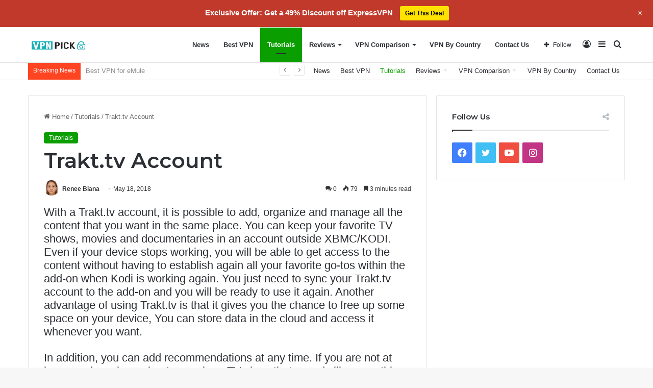

--- FILE ---
content_type: text/html; charset=UTF-8
request_url: https://vpnpick.com/trakt-tv/
body_size: 17647
content:
<!DOCTYPE html>
<html lang="en-US" class="" data-skin="light" prefix="og: https://ogp.me/ns#">
<head>
	<meta charset="UTF-8" />
	<link rel="profile" href="https://gmpg.org/xfn/11" />
	
<!-- Search Engine Optimization by Rank Math PRO - https://rankmath.com/ -->
<title>Trakt.tv Account</title>
<meta name="description" content="With a Trakt.tv account, it is possible to add, organize and manage all the content that you want in the same place. You can keep your favorite TV shows,"/>
<meta name="robots" content="follow, index, max-snippet:-1, max-video-preview:-1, max-image-preview:large"/>
<link rel="canonical" href="https://vpnpick.com/trakt-tv/" />
<meta property="og:locale" content="en_US" />
<meta property="og:type" content="article" />
<meta property="og:title" content="Trakt.tv Account" />
<meta property="og:description" content="With a Trakt.tv account, it is possible to add, organize and manage all the content that you want in the same place. You can keep your favorite TV shows," />
<meta property="og:url" content="https://vpnpick.com/trakt-tv/" />
<meta property="og:site_name" content="VPNPick.com" />
<meta property="article:publisher" content="https://www.facebook.com/vpnpick" />
<meta property="article:section" content="Tutorials" />
<meta property="article:published_time" content="2018-05-18T12:26:31-04:00" />
<meta name="twitter:card" content="summary_large_image" />
<meta name="twitter:title" content="Trakt.tv Account" />
<meta name="twitter:description" content="With a Trakt.tv account, it is possible to add, organize and manage all the content that you want in the same place. You can keep your favorite TV shows," />
<meta name="twitter:site" content="@vpnpickcom" />
<meta name="twitter:creator" content="@vpnpickcom" />
<script type="application/ld+json" class="rank-math-schema-pro">{"@context":"https://schema.org","@graph":[{"@type":"Organization","@id":"https://vpnpick.com/#organization","name":"VPN Pick","sameAs":["https://www.facebook.com/vpnpick","https://twitter.com/vpnpickcom"],"logo":{"@type":"ImageObject","@id":"https://vpnpick.com/#logo","url":"https://vpnpick.com/wp-content/uploads/2018/02/vpnpick-logo-198x198-square.png","contentUrl":"https://vpnpick.com/wp-content/uploads/2018/02/vpnpick-logo-198x198-square.png","caption":"VPN Pick","inLanguage":"en-US","width":"198","height":"198"}},{"@type":"WebSite","@id":"https://vpnpick.com/#website","url":"https://vpnpick.com","name":"VPN Pick","publisher":{"@id":"https://vpnpick.com/#organization"},"inLanguage":"en-US"},{"@type":"WebPage","@id":"https://vpnpick.com/trakt-tv/#webpage","url":"https://vpnpick.com/trakt-tv/","name":"Trakt.tv Account","datePublished":"2018-05-18T12:26:31-04:00","dateModified":"2018-05-18T12:26:31-04:00","isPartOf":{"@id":"https://vpnpick.com/#website"},"inLanguage":"en-US"},{"@type":"Person","@id":"https://vpnpick.com/author/admin/","name":"Renee Biana","url":"https://vpnpick.com/author/admin/","image":{"@type":"ImageObject","@id":"https://secure.gravatar.com/avatar/ab35d3c7696f8a17df8c212f59549f43?s=96&amp;d=mm&amp;r=g","url":"https://secure.gravatar.com/avatar/ab35d3c7696f8a17df8c212f59549f43?s=96&amp;d=mm&amp;r=g","caption":"Renee Biana","inLanguage":"en-US"},"worksFor":{"@id":"https://vpnpick.com/#organization"}},{"@type":"BlogPosting","headline":"Trakt.tv Account","datePublished":"2018-05-18T12:26:31-04:00","dateModified":"2018-05-18T12:26:31-04:00","author":{"@id":"https://vpnpick.com/author/admin/","name":"Renee Biana"},"publisher":{"@id":"https://vpnpick.com/#organization"},"description":"With a Trakt.tv account, it is possible to add, organize and manage all the content that you want in the same place. You can keep your favorite TV shows,","name":"Trakt.tv Account","@id":"https://vpnpick.com/trakt-tv/#richSnippet","isPartOf":{"@id":"https://vpnpick.com/trakt-tv/#webpage"},"inLanguage":"en-US","mainEntityOfPage":{"@id":"https://vpnpick.com/trakt-tv/#webpage"}}]}</script>
<!-- /Rank Math WordPress SEO plugin -->

<link rel='dns-prefetch' href='//statcounter.com' />
<link rel="alternate" type="application/rss+xml" title="VPNPick.com &raquo; Feed" href="https://vpnpick.com/feed/" />
<link rel="alternate" type="application/rss+xml" title="VPNPick.com &raquo; Comments Feed" href="https://vpnpick.com/comments/feed/" />
<link rel="alternate" type="application/rss+xml" title="VPNPick.com &raquo; Trakt.tv Account Comments Feed" href="https://vpnpick.com/trakt-tv/feed/" />

		<style type="text/css">
			:root{
			
					--main-nav-background: #FFFFFF;
					--main-nav-secondry-background: rgba(0,0,0,0.03);
					--main-nav-primary-color: #0088ff;
					--main-nav-contrast-primary-color: #FFFFFF;
					--main-nav-text-color: #2c2f34;
					--main-nav-secondry-text-color: rgba(0,0,0,0.5);
					--main-nav-main-border-color: rgba(0,0,0,0.1);
					--main-nav-secondry-border-color: rgba(0,0,0,0.08);
				
			}
		</style>
	<meta name="viewport" content="width=device-width, initial-scale=1.0" /><link rel='stylesheet' id='fontawesome-css' href='https://vpnpick.com/wp-content/plugins/mts-wp-notification-bar/public/css/font-awesome.min.css?ver=1.2.1' type='text/css' media='all' />
<link rel='stylesheet' id='mts-notification-bar-css' href='https://vpnpick.com/wp-content/plugins/mts-wp-notification-bar/public/css/mts-notification-bar-public.css?ver=1.2.1' type='text/css' media='all' />
<link rel='stylesheet' id='wp-block-library-css' href='https://vpnpick.com/wp-includes/css/dist/block-library/style.min.css?ver=6.4.7' type='text/css' media='all' />
<style id='wp-block-library-theme-inline-css' type='text/css'>
.wp-block-audio figcaption{color:#555;font-size:13px;text-align:center}.is-dark-theme .wp-block-audio figcaption{color:hsla(0,0%,100%,.65)}.wp-block-audio{margin:0 0 1em}.wp-block-code{border:1px solid #ccc;border-radius:4px;font-family:Menlo,Consolas,monaco,monospace;padding:.8em 1em}.wp-block-embed figcaption{color:#555;font-size:13px;text-align:center}.is-dark-theme .wp-block-embed figcaption{color:hsla(0,0%,100%,.65)}.wp-block-embed{margin:0 0 1em}.blocks-gallery-caption{color:#555;font-size:13px;text-align:center}.is-dark-theme .blocks-gallery-caption{color:hsla(0,0%,100%,.65)}.wp-block-image figcaption{color:#555;font-size:13px;text-align:center}.is-dark-theme .wp-block-image figcaption{color:hsla(0,0%,100%,.65)}.wp-block-image{margin:0 0 1em}.wp-block-pullquote{border-bottom:4px solid;border-top:4px solid;color:currentColor;margin-bottom:1.75em}.wp-block-pullquote cite,.wp-block-pullquote footer,.wp-block-pullquote__citation{color:currentColor;font-size:.8125em;font-style:normal;text-transform:uppercase}.wp-block-quote{border-left:.25em solid;margin:0 0 1.75em;padding-left:1em}.wp-block-quote cite,.wp-block-quote footer{color:currentColor;font-size:.8125em;font-style:normal;position:relative}.wp-block-quote.has-text-align-right{border-left:none;border-right:.25em solid;padding-left:0;padding-right:1em}.wp-block-quote.has-text-align-center{border:none;padding-left:0}.wp-block-quote.is-large,.wp-block-quote.is-style-large,.wp-block-quote.is-style-plain{border:none}.wp-block-search .wp-block-search__label{font-weight:700}.wp-block-search__button{border:1px solid #ccc;padding:.375em .625em}:where(.wp-block-group.has-background){padding:1.25em 2.375em}.wp-block-separator.has-css-opacity{opacity:.4}.wp-block-separator{border:none;border-bottom:2px solid;margin-left:auto;margin-right:auto}.wp-block-separator.has-alpha-channel-opacity{opacity:1}.wp-block-separator:not(.is-style-wide):not(.is-style-dots){width:100px}.wp-block-separator.has-background:not(.is-style-dots){border-bottom:none;height:1px}.wp-block-separator.has-background:not(.is-style-wide):not(.is-style-dots){height:2px}.wp-block-table{margin:0 0 1em}.wp-block-table td,.wp-block-table th{word-break:normal}.wp-block-table figcaption{color:#555;font-size:13px;text-align:center}.is-dark-theme .wp-block-table figcaption{color:hsla(0,0%,100%,.65)}.wp-block-video figcaption{color:#555;font-size:13px;text-align:center}.is-dark-theme .wp-block-video figcaption{color:hsla(0,0%,100%,.65)}.wp-block-video{margin:0 0 1em}.wp-block-template-part.has-background{margin-bottom:0;margin-top:0;padding:1.25em 2.375em}
</style>
<style id='classic-theme-styles-inline-css' type='text/css'>
/*! This file is auto-generated */
.wp-block-button__link{color:#fff;background-color:#32373c;border-radius:9999px;box-shadow:none;text-decoration:none;padding:calc(.667em + 2px) calc(1.333em + 2px);font-size:1.125em}.wp-block-file__button{background:#32373c;color:#fff;text-decoration:none}
</style>
<style id='global-styles-inline-css' type='text/css'>
body{--wp--preset--color--black: #000000;--wp--preset--color--cyan-bluish-gray: #abb8c3;--wp--preset--color--white: #ffffff;--wp--preset--color--pale-pink: #f78da7;--wp--preset--color--vivid-red: #cf2e2e;--wp--preset--color--luminous-vivid-orange: #ff6900;--wp--preset--color--luminous-vivid-amber: #fcb900;--wp--preset--color--light-green-cyan: #7bdcb5;--wp--preset--color--vivid-green-cyan: #00d084;--wp--preset--color--pale-cyan-blue: #8ed1fc;--wp--preset--color--vivid-cyan-blue: #0693e3;--wp--preset--color--vivid-purple: #9b51e0;--wp--preset--gradient--vivid-cyan-blue-to-vivid-purple: linear-gradient(135deg,rgba(6,147,227,1) 0%,rgb(155,81,224) 100%);--wp--preset--gradient--light-green-cyan-to-vivid-green-cyan: linear-gradient(135deg,rgb(122,220,180) 0%,rgb(0,208,130) 100%);--wp--preset--gradient--luminous-vivid-amber-to-luminous-vivid-orange: linear-gradient(135deg,rgba(252,185,0,1) 0%,rgba(255,105,0,1) 100%);--wp--preset--gradient--luminous-vivid-orange-to-vivid-red: linear-gradient(135deg,rgba(255,105,0,1) 0%,rgb(207,46,46) 100%);--wp--preset--gradient--very-light-gray-to-cyan-bluish-gray: linear-gradient(135deg,rgb(238,238,238) 0%,rgb(169,184,195) 100%);--wp--preset--gradient--cool-to-warm-spectrum: linear-gradient(135deg,rgb(74,234,220) 0%,rgb(151,120,209) 20%,rgb(207,42,186) 40%,rgb(238,44,130) 60%,rgb(251,105,98) 80%,rgb(254,248,76) 100%);--wp--preset--gradient--blush-light-purple: linear-gradient(135deg,rgb(255,206,236) 0%,rgb(152,150,240) 100%);--wp--preset--gradient--blush-bordeaux: linear-gradient(135deg,rgb(254,205,165) 0%,rgb(254,45,45) 50%,rgb(107,0,62) 100%);--wp--preset--gradient--luminous-dusk: linear-gradient(135deg,rgb(255,203,112) 0%,rgb(199,81,192) 50%,rgb(65,88,208) 100%);--wp--preset--gradient--pale-ocean: linear-gradient(135deg,rgb(255,245,203) 0%,rgb(182,227,212) 50%,rgb(51,167,181) 100%);--wp--preset--gradient--electric-grass: linear-gradient(135deg,rgb(202,248,128) 0%,rgb(113,206,126) 100%);--wp--preset--gradient--midnight: linear-gradient(135deg,rgb(2,3,129) 0%,rgb(40,116,252) 100%);--wp--preset--font-size--small: 13px;--wp--preset--font-size--medium: 20px;--wp--preset--font-size--large: 36px;--wp--preset--font-size--x-large: 42px;--wp--preset--spacing--20: 0.44rem;--wp--preset--spacing--30: 0.67rem;--wp--preset--spacing--40: 1rem;--wp--preset--spacing--50: 1.5rem;--wp--preset--spacing--60: 2.25rem;--wp--preset--spacing--70: 3.38rem;--wp--preset--spacing--80: 5.06rem;--wp--preset--shadow--natural: 6px 6px 9px rgba(0, 0, 0, 0.2);--wp--preset--shadow--deep: 12px 12px 50px rgba(0, 0, 0, 0.4);--wp--preset--shadow--sharp: 6px 6px 0px rgba(0, 0, 0, 0.2);--wp--preset--shadow--outlined: 6px 6px 0px -3px rgba(255, 255, 255, 1), 6px 6px rgba(0, 0, 0, 1);--wp--preset--shadow--crisp: 6px 6px 0px rgba(0, 0, 0, 1);}:where(.is-layout-flex){gap: 0.5em;}:where(.is-layout-grid){gap: 0.5em;}body .is-layout-flow > .alignleft{float: left;margin-inline-start: 0;margin-inline-end: 2em;}body .is-layout-flow > .alignright{float: right;margin-inline-start: 2em;margin-inline-end: 0;}body .is-layout-flow > .aligncenter{margin-left: auto !important;margin-right: auto !important;}body .is-layout-constrained > .alignleft{float: left;margin-inline-start: 0;margin-inline-end: 2em;}body .is-layout-constrained > .alignright{float: right;margin-inline-start: 2em;margin-inline-end: 0;}body .is-layout-constrained > .aligncenter{margin-left: auto !important;margin-right: auto !important;}body .is-layout-constrained > :where(:not(.alignleft):not(.alignright):not(.alignfull)){max-width: var(--wp--style--global--content-size);margin-left: auto !important;margin-right: auto !important;}body .is-layout-constrained > .alignwide{max-width: var(--wp--style--global--wide-size);}body .is-layout-flex{display: flex;}body .is-layout-flex{flex-wrap: wrap;align-items: center;}body .is-layout-flex > *{margin: 0;}body .is-layout-grid{display: grid;}body .is-layout-grid > *{margin: 0;}:where(.wp-block-columns.is-layout-flex){gap: 2em;}:where(.wp-block-columns.is-layout-grid){gap: 2em;}:where(.wp-block-post-template.is-layout-flex){gap: 1.25em;}:where(.wp-block-post-template.is-layout-grid){gap: 1.25em;}.has-black-color{color: var(--wp--preset--color--black) !important;}.has-cyan-bluish-gray-color{color: var(--wp--preset--color--cyan-bluish-gray) !important;}.has-white-color{color: var(--wp--preset--color--white) !important;}.has-pale-pink-color{color: var(--wp--preset--color--pale-pink) !important;}.has-vivid-red-color{color: var(--wp--preset--color--vivid-red) !important;}.has-luminous-vivid-orange-color{color: var(--wp--preset--color--luminous-vivid-orange) !important;}.has-luminous-vivid-amber-color{color: var(--wp--preset--color--luminous-vivid-amber) !important;}.has-light-green-cyan-color{color: var(--wp--preset--color--light-green-cyan) !important;}.has-vivid-green-cyan-color{color: var(--wp--preset--color--vivid-green-cyan) !important;}.has-pale-cyan-blue-color{color: var(--wp--preset--color--pale-cyan-blue) !important;}.has-vivid-cyan-blue-color{color: var(--wp--preset--color--vivid-cyan-blue) !important;}.has-vivid-purple-color{color: var(--wp--preset--color--vivid-purple) !important;}.has-black-background-color{background-color: var(--wp--preset--color--black) !important;}.has-cyan-bluish-gray-background-color{background-color: var(--wp--preset--color--cyan-bluish-gray) !important;}.has-white-background-color{background-color: var(--wp--preset--color--white) !important;}.has-pale-pink-background-color{background-color: var(--wp--preset--color--pale-pink) !important;}.has-vivid-red-background-color{background-color: var(--wp--preset--color--vivid-red) !important;}.has-luminous-vivid-orange-background-color{background-color: var(--wp--preset--color--luminous-vivid-orange) !important;}.has-luminous-vivid-amber-background-color{background-color: var(--wp--preset--color--luminous-vivid-amber) !important;}.has-light-green-cyan-background-color{background-color: var(--wp--preset--color--light-green-cyan) !important;}.has-vivid-green-cyan-background-color{background-color: var(--wp--preset--color--vivid-green-cyan) !important;}.has-pale-cyan-blue-background-color{background-color: var(--wp--preset--color--pale-cyan-blue) !important;}.has-vivid-cyan-blue-background-color{background-color: var(--wp--preset--color--vivid-cyan-blue) !important;}.has-vivid-purple-background-color{background-color: var(--wp--preset--color--vivid-purple) !important;}.has-black-border-color{border-color: var(--wp--preset--color--black) !important;}.has-cyan-bluish-gray-border-color{border-color: var(--wp--preset--color--cyan-bluish-gray) !important;}.has-white-border-color{border-color: var(--wp--preset--color--white) !important;}.has-pale-pink-border-color{border-color: var(--wp--preset--color--pale-pink) !important;}.has-vivid-red-border-color{border-color: var(--wp--preset--color--vivid-red) !important;}.has-luminous-vivid-orange-border-color{border-color: var(--wp--preset--color--luminous-vivid-orange) !important;}.has-luminous-vivid-amber-border-color{border-color: var(--wp--preset--color--luminous-vivid-amber) !important;}.has-light-green-cyan-border-color{border-color: var(--wp--preset--color--light-green-cyan) !important;}.has-vivid-green-cyan-border-color{border-color: var(--wp--preset--color--vivid-green-cyan) !important;}.has-pale-cyan-blue-border-color{border-color: var(--wp--preset--color--pale-cyan-blue) !important;}.has-vivid-cyan-blue-border-color{border-color: var(--wp--preset--color--vivid-cyan-blue) !important;}.has-vivid-purple-border-color{border-color: var(--wp--preset--color--vivid-purple) !important;}.has-vivid-cyan-blue-to-vivid-purple-gradient-background{background: var(--wp--preset--gradient--vivid-cyan-blue-to-vivid-purple) !important;}.has-light-green-cyan-to-vivid-green-cyan-gradient-background{background: var(--wp--preset--gradient--light-green-cyan-to-vivid-green-cyan) !important;}.has-luminous-vivid-amber-to-luminous-vivid-orange-gradient-background{background: var(--wp--preset--gradient--luminous-vivid-amber-to-luminous-vivid-orange) !important;}.has-luminous-vivid-orange-to-vivid-red-gradient-background{background: var(--wp--preset--gradient--luminous-vivid-orange-to-vivid-red) !important;}.has-very-light-gray-to-cyan-bluish-gray-gradient-background{background: var(--wp--preset--gradient--very-light-gray-to-cyan-bluish-gray) !important;}.has-cool-to-warm-spectrum-gradient-background{background: var(--wp--preset--gradient--cool-to-warm-spectrum) !important;}.has-blush-light-purple-gradient-background{background: var(--wp--preset--gradient--blush-light-purple) !important;}.has-blush-bordeaux-gradient-background{background: var(--wp--preset--gradient--blush-bordeaux) !important;}.has-luminous-dusk-gradient-background{background: var(--wp--preset--gradient--luminous-dusk) !important;}.has-pale-ocean-gradient-background{background: var(--wp--preset--gradient--pale-ocean) !important;}.has-electric-grass-gradient-background{background: var(--wp--preset--gradient--electric-grass) !important;}.has-midnight-gradient-background{background: var(--wp--preset--gradient--midnight) !important;}.has-small-font-size{font-size: var(--wp--preset--font-size--small) !important;}.has-medium-font-size{font-size: var(--wp--preset--font-size--medium) !important;}.has-large-font-size{font-size: var(--wp--preset--font-size--large) !important;}.has-x-large-font-size{font-size: var(--wp--preset--font-size--x-large) !important;}
.wp-block-navigation a:where(:not(.wp-element-button)){color: inherit;}
:where(.wp-block-post-template.is-layout-flex){gap: 1.25em;}:where(.wp-block-post-template.is-layout-grid){gap: 1.25em;}
:where(.wp-block-columns.is-layout-flex){gap: 2em;}:where(.wp-block-columns.is-layout-grid){gap: 2em;}
.wp-block-pullquote{font-size: 1.5em;line-height: 1.6;}
</style>
<link rel='stylesheet' id='tablepress-default-css' href='https://vpnpick.com/wp-content/tablepress-combined.min.css?ver=66' type='text/css' media='all' />
<link rel='stylesheet' id='tie-css-base-css' href='https://vpnpick.com/wp-content/themes/jannah/assets/css/base.min.css?ver=6.2.0' type='text/css' media='all' />
<link rel='stylesheet' id='tie-css-styles-css' href='https://vpnpick.com/wp-content/themes/jannah/assets/css/style.min.css?ver=6.2.0' type='text/css' media='all' />
<link rel='stylesheet' id='tie-css-widgets-css' href='https://vpnpick.com/wp-content/themes/jannah/assets/css/widgets.min.css?ver=6.2.0' type='text/css' media='all' />
<link rel='stylesheet' id='tie-css-helpers-css' href='https://vpnpick.com/wp-content/themes/jannah/assets/css/helpers.min.css?ver=6.2.0' type='text/css' media='all' />
<link rel='stylesheet' id='tie-fontawesome5-css' href='https://vpnpick.com/wp-content/themes/jannah/assets/css/fontawesome.css?ver=6.2.0' type='text/css' media='all' />
<link rel='stylesheet' id='tie-css-ilightbox-css' href='https://vpnpick.com/wp-content/themes/jannah/assets/ilightbox/dark-skin/skin.css?ver=6.2.0' type='text/css' media='all' />
<link rel='stylesheet' id='tie-css-single-css' href='https://vpnpick.com/wp-content/themes/jannah/assets/css/single.min.css?ver=6.2.0' type='text/css' media='all' />
<link rel='stylesheet' id='tie-css-print-css' href='https://vpnpick.com/wp-content/themes/jannah/assets/css/print.css?ver=6.2.0' type='text/css' media='print' />
<link rel='stylesheet' id='taqyeem-styles-css' href='https://vpnpick.com/wp-content/themes/jannah/assets/css/plugins/taqyeem.min.css?ver=6.2.0' type='text/css' media='all' />
<link rel='stylesheet' id='tie-theme-child-css-css' href='https://vpnpick.com/wp-content/themes/jannah-child/style.css?ver=6.4.7' type='text/css' media='all' />
<style id='tie-theme-child-css-inline-css' type='text/css'>
.wf-active .logo-text,.wf-active h1,.wf-active h2,.wf-active h3,.wf-active h4,.wf-active h5,.wf-active h6,.wf-active .the-subtitle{font-family: 'Montserrat';}#the-post .entry-content,#the-post .entry-content p{font-size: 22px;}:root:root{--brand-color: #0a9e01;--dark-brand-color: #006c00;--bright-color: #FFFFFF;--base-color: #2c2f34;}#footer-widgets-container{border-top: 8px solid #0a9e01;-webkit-box-shadow: 0 -5px 0 rgba(0,0,0,0.07); -moz-box-shadow: 0 -8px 0 rgba(0,0,0,0.07); box-shadow: 0 -8px 0 rgba(0,0,0,0.07);}#reading-position-indicator{box-shadow: 0 0 10px rgba( 10,158,1,0.7);}:root:root{--brand-color: #0a9e01;--dark-brand-color: #006c00;--bright-color: #FFFFFF;--base-color: #2c2f34;}#footer-widgets-container{border-top: 8px solid #0a9e01;-webkit-box-shadow: 0 -5px 0 rgba(0,0,0,0.07); -moz-box-shadow: 0 -8px 0 rgba(0,0,0,0.07); box-shadow: 0 -8px 0 rgba(0,0,0,0.07);}#reading-position-indicator{box-shadow: 0 0 10px rgba( 10,158,1,0.7);}#top-nav .breaking-title{color: #FFFFFF;}#top-nav .breaking-title:before{background-color: #ff4422;}#top-nav .breaking-news-nav li:hover{background-color: #ff4422;border-color: #ff4422;}.tie-cat-13675,.tie-cat-item-13675 > span{background-color:#e67e22 !important;color:#FFFFFF !important;}.tie-cat-13675:after{border-top-color:#e67e22 !important;}.tie-cat-13675:hover{background-color:#c86004 !important;}.tie-cat-13675:hover:after{border-top-color:#c86004 !important;}.tie-cat-13683,.tie-cat-item-13683 > span{background-color:#2ecc71 !important;color:#FFFFFF !important;}.tie-cat-13683:after{border-top-color:#2ecc71 !important;}.tie-cat-13683:hover{background-color:#10ae53 !important;}.tie-cat-13683:hover:after{border-top-color:#10ae53 !important;}.tie-cat-13687,.tie-cat-item-13687 > span{background-color:#9b59b6 !important;color:#FFFFFF !important;}.tie-cat-13687:after{border-top-color:#9b59b6 !important;}.tie-cat-13687:hover{background-color:#7d3b98 !important;}.tie-cat-13687:hover:after{border-top-color:#7d3b98 !important;}.tie-cat-13690,.tie-cat-item-13690 > span{background-color:#34495e !important;color:#FFFFFF !important;}.tie-cat-13690:after{border-top-color:#34495e !important;}.tie-cat-13690:hover{background-color:#162b40 !important;}.tie-cat-13690:hover:after{border-top-color:#162b40 !important;}.tie-cat-13691,.tie-cat-item-13691 > span{background-color:#795548 !important;color:#FFFFFF !important;}.tie-cat-13691:after{border-top-color:#795548 !important;}.tie-cat-13691:hover{background-color:#5b372a !important;}.tie-cat-13691:hover:after{border-top-color:#5b372a !important;}.tie-cat-13692,.tie-cat-item-13692 > span{background-color:#4CAF50 !important;color:#FFFFFF !important;}.tie-cat-13692:after{border-top-color:#4CAF50 !important;}.tie-cat-13692:hover{background-color:#2e9132 !important;}.tie-cat-13692:hover:after{border-top-color:#2e9132 !important;}@media (max-width: 991px){.side-aside.dark-skin{background: #0a9e01;background: -webkit-linear-gradient(135deg,#66a501,#0a9e01 );background: -moz-linear-gradient(135deg,#66a501,#0a9e01 );background: -o-linear-gradient(135deg,#66a501,#0a9e01 );background: linear-gradient(135deg,#0a9e01,#66a501 );}}
</style>
<script type="text/javascript" src="https://vpnpick.com/wp-includes/js/jquery/jquery.min.js?ver=3.7.1" id="jquery-core-js"></script>
<script type="text/javascript" src="https://vpnpick.com/wp-includes/js/jquery/jquery-migrate.min.js?ver=3.4.1" id="jquery-migrate-js"></script>
<script type="text/javascript" src="https://vpnpick.com/wp-content/plugins/mts-wp-notification-bar/public/js/jquery.cookie.js?ver=1.2.1" id="mtsnb-cookie-js"></script>
<script type="text/javascript" id="mts-notification-bar-js-extra">
/* <![CDATA[ */
var mtsnb_data = {"ajaxurl":"https:\/\/vpnpick.com\/wp-admin\/admin-ajax.php","cookies_expiry":"365","disable_impression":""};
/* ]]> */
</script>
<script type="text/javascript" src="https://vpnpick.com/wp-content/plugins/mts-wp-notification-bar/public/js/mts-notification-bar-public.js?ver=1.2.1" id="mts-notification-bar-js"></script>
<link rel="https://api.w.org/" href="https://vpnpick.com/wp-json/" /><link rel="alternate" type="application/json" href="https://vpnpick.com/wp-json/wp/v2/posts/9518" /><link rel="EditURI" type="application/rsd+xml" title="RSD" href="https://vpnpick.com/xmlrpc.php?rsd" />
<meta name="generator" content="WordPress 6.4.7" />
<link rel='shortlink' href='https://vpnpick.com/?p=9518' />
<link rel="alternate" type="application/json+oembed" href="https://vpnpick.com/wp-json/oembed/1.0/embed?url=https%3A%2F%2Fvpnpick.com%2Ftrakt-tv%2F" />
<link rel="alternate" type="text/xml+oembed" href="https://vpnpick.com/wp-json/oembed/1.0/embed?url=https%3A%2F%2Fvpnpick.com%2Ftrakt-tv%2F&#038;format=xml" />
<script type='text/javascript'>
/* <![CDATA[ */
var taqyeem = {"ajaxurl":"https://vpnpick.com/wp-admin/admin-ajax.php" , "your_rating":"Your Rating:"};
/* ]]> */
</script>

<meta http-equiv="X-UA-Compatible" content="IE=edge"><!-- Global site tag (gtag.js) - Google Analytics -->
<script async src="https://www.googletagmanager.com/gtag/js?id=UA-51916295-1"></script>
<script>
  window.dataLayer = window.dataLayer || [];
  function gtag(){dataLayer.push(arguments);}
  gtag('js', new Date());

  gtag('config', 'UA-51916295-1');
</script>

<link rel="icon" href="https://vpnpick.com/wp-content/uploads/2018/02/vpnpick-logo-198x198-square-150x150.png" sizes="32x32" />
<link rel="icon" href="https://vpnpick.com/wp-content/uploads/2018/02/vpnpick-logo-198x198-square.png" sizes="192x192" />
<link rel="apple-touch-icon" href="https://vpnpick.com/wp-content/uploads/2018/02/vpnpick-logo-198x198-square.png" />
<meta name="msapplication-TileImage" content="https://vpnpick.com/wp-content/uploads/2018/02/vpnpick-logo-198x198-square.png" />
</head>

<body data-rsssl=1 id="tie-body" class="post-template-default single single-post postid-9518 single-format-standard wrapper-has-shadow block-head-1 magazine1 is-lazyload is-thumb-overlay-disabled is-desktop is-header-layout-1 sidebar-right has-sidebar post-layout-1 narrow-title-narrow-media has-mobile-share">



<div class="background-overlay">

	<div id="tie-container" class="site tie-container">

		
		<div id="tie-wrapper">

			
<header id="theme-header" class="theme-header header-layout-1 main-nav-light main-nav-default-light main-nav-below no-stream-item top-nav-active top-nav-light top-nav-default-light top-nav-below top-nav-below-main-nav has-normal-width-logo mobile-header-default">
	
<div class="main-nav-wrapper">
	<nav id="main-nav" data-skin="search-in-main-nav" class="main-nav header-nav live-search-parent" style="line-height:68px" aria-label="Primary Navigation">
		<div class="container">

			<div class="main-menu-wrapper">

				<div id="mobile-header-components-area_1" class="mobile-header-components"><ul class="components"><li class="mobile-component_menu custom-menu-link"><a href="#" id="mobile-menu-icon" class=""><span class="tie-mobile-menu-icon nav-icon is-layout-1"></span><span class="screen-reader-text">Menu</span></a></li></ul></div>
						<div class="header-layout-1-logo" style="width:120px">
							
		<div id="logo" class="image-logo" style="margin-top: 20px; margin-bottom: 20px;">

			
			<a title="VPNPick.com" href="https://vpnpick.com/">
				
				<picture class="tie-logo-default tie-logo-picture">
					
					<source class="tie-logo-source-default tie-logo-source" srcset="https://vpnpick.com/wp-content/uploads/2016/10/logosmall.png">
					<img class="tie-logo-img-default tie-logo-img" src="https://vpnpick.com/wp-content/uploads/2016/10/logosmall.png" alt="VPNPick.com" width="120" height="28" style="max-height:28px !important; width: auto;" />
				</picture>
						</a>

			
		</div><!-- #logo /-->

								</div>

						<div id="mobile-header-components-area_2" class="mobile-header-components"><ul class="components"><li class="mobile-component_search custom-menu-link">
				<a href="#" class="tie-search-trigger-mobile">
					<span class="tie-icon-search tie-search-icon" aria-hidden="true"></span>
					<span class="screen-reader-text">Search for</span>
				</a>
			</li></ul></div>
				<div id="menu-components-wrap">

					


					<div class="main-menu main-menu-wrap tie-alignleft">
						<div id="main-nav-menu" class="main-menu header-menu"><ul id="menu-top-menu" class="menu"><li id="menu-item-21359" class="menu-item menu-item-type-taxonomy menu-item-object-category menu-item-21359"><a href="https://vpnpick.com/category/news/">News</a></li>
<li id="menu-item-21360" class="menu-item menu-item-type-taxonomy menu-item-object-category menu-item-21360"><a href="https://vpnpick.com/category/bestvpn/">Best VPN</a></li>
<li id="menu-item-21358" class="menu-item menu-item-type-taxonomy menu-item-object-category current-post-ancestor current-menu-parent current-post-parent menu-item-21358 tie-current-menu"><a href="https://vpnpick.com/category/tutorials/">Tutorials</a></li>
<li id="menu-item-21325" class="menu-item menu-item-type-post_type menu-item-object-page menu-item-has-children menu-item-21325"><a href="https://vpnpick.com/reviews/">Reviews</a>
<ul class="sub-menu menu-sub-content">
	<li id="menu-item-21327" class="menu-item menu-item-type-post_type menu-item-object-page menu-item-21327"><a href="https://vpnpick.com/reviews/proxpn/">ProXPN</a></li>
	<li id="menu-item-21326" class="menu-item menu-item-type-post_type menu-item-object-page menu-item-21326"><a href="https://vpnpick.com/reviews/worldvpn/">WorldVPN</a></li>
	<li id="menu-item-21328" class="menu-item menu-item-type-post_type menu-item-object-page menu-item-21328"><a href="https://vpnpick.com/reviews/clearvpn/">ClearVPN Review</a></li>
	<li id="menu-item-21329" class="menu-item menu-item-type-post_type menu-item-object-page menu-item-21329"><a href="https://vpnpick.com/reviews/kepard/">Kepard Review</a></li>
	<li id="menu-item-21330" class="menu-item menu-item-type-post_type menu-item-object-page menu-item-21330"><a href="https://vpnpick.com/reviews/strongvpn/">StrongVPN Review</a></li>
</ul>
</li>
<li id="menu-item-21351" class="menu-item menu-item-type-post_type menu-item-object-page menu-item-has-children menu-item-21351"><a href="https://vpnpick.com/vpn-comparison/">VPN Comparison</a>
<ul class="sub-menu menu-sub-content">
	<li id="menu-item-21352" class="menu-item menu-item-type-custom menu-item-object-custom menu-item-21352"><a href="https://vpnpick.com/nordvpn-vs-ipvanish/">Nordvpn vs IPVanish</a></li>
	<li id="menu-item-21353" class="menu-item menu-item-type-custom menu-item-object-custom menu-item-21353"><a href="https://vpnpick.com/avast-vpn-vs-nordvpn/">Nordvpn vs Avast</a></li>
	<li id="menu-item-21354" class="menu-item menu-item-type-custom menu-item-object-custom menu-item-21354"><a href="https://vpnpick.com/expressvpn-vs-nordvpn/">Expressvpn vs Nordvpn</a></li>
	<li id="menu-item-21355" class="menu-item menu-item-type-custom menu-item-object-custom menu-item-21355"><a href="https://vpnpick.com/torguard-vs-ipvanish-vs-pia/">IPVanish vs PIA</a></li>
	<li id="menu-item-21356" class="menu-item menu-item-type-custom menu-item-object-custom menu-item-21356"><a href="https://vpnpick.com/nordvpn-vs-purevpn/">Nordvpn vs Purevpn</a></li>
</ul>
</li>
<li id="menu-item-21357" class="menu-item menu-item-type-post_type menu-item-object-page menu-item-21357"><a href="https://vpnpick.com/vpn-by-country/">VPN By Country</a></li>
<li id="menu-item-7878" class="menu-item menu-item-type-post_type menu-item-object-page menu-item-7878"><a href="https://vpnpick.com/contact-us/">Contact Us</a></li>
</ul></div>					</div><!-- .main-menu.tie-alignleft /-->

					<ul class="components">			<li class="search-compact-icon menu-item custom-menu-link">
				<a href="#" class="tie-search-trigger">
					<span class="tie-icon-search tie-search-icon" aria-hidden="true"></span>
					<span class="screen-reader-text">Search for</span>
				</a>
			</li>
				<li class="side-aside-nav-icon menu-item custom-menu-link">
		<a href="#">
			<span class="tie-icon-navicon" aria-hidden="true"></span>
			<span class="screen-reader-text">Sidebar</span>
		</a>
	</li>
	
	
		<li class=" popup-login-icon menu-item custom-menu-link">
			<a href="#" class="lgoin-btn tie-popup-trigger">
				<span class="tie-icon-author" aria-hidden="true"></span>
				<span class="screen-reader-text">Log In</span>			</a>
		</li>

					<li class="list-social-icons menu-item custom-menu-link">
			<a href="#" class="follow-btn">
				<span class="tie-icon-plus" aria-hidden="true"></span>
				<span class="follow-text">Follow</span>
			</a>
			<ul class="dropdown-social-icons comp-sub-menu"><li class="social-icons-item"><a class="social-link facebook-social-icon" rel="external noopener nofollow" target="_blank" href="https://www.facebook.com/vpnpick/"><span class="tie-social-icon tie-icon-facebook"></span><span class="social-text">Facebook</span></a></li><li class="social-icons-item"><a class="social-link twitter-social-icon" rel="external noopener nofollow" target="_blank" href="https://twitter.com/vpnpickcom/"><span class="tie-social-icon tie-icon-twitter"></span><span class="social-text">Twitter</span></a></li><li class="social-icons-item"><a class="social-link youtube-social-icon" rel="external noopener nofollow" target="_blank" href="https://www.youtube.com/vpnpick"><span class="tie-social-icon tie-icon-youtube"></span><span class="social-text">YouTube</span></a></li><li class="social-icons-item"><a class="social-link instagram-social-icon" rel="external noopener nofollow" target="_blank" href="#"><span class="tie-social-icon tie-icon-instagram"></span><span class="social-text">Instagram</span></a></li></ul><!-- #dropdown-social-icons /-->		</li><!-- #list-social-icons /-->
		</ul><!-- Components -->
				</div><!-- #menu-components-wrap /-->
			</div><!-- .main-menu-wrapper /-->
		</div><!-- .container /-->

			</nav><!-- #main-nav /-->
</div><!-- .main-nav-wrapper /-->


<nav id="top-nav"  class="has-breaking-menu top-nav header-nav has-breaking-news" aria-label="Secondary Navigation">
	<div class="container">
		<div class="topbar-wrapper">

			
			<div class="tie-alignleft">
				
<div class="breaking controls-is-active">

	<span class="breaking-title">
		<span class="tie-icon-bolt breaking-icon" aria-hidden="true"></span>
		<span class="breaking-title-text">Breaking News</span>
	</span>

	<ul id="breaking-news-in-header" class="breaking-news" data-type="reveal" data-arrows="true">

		
							<li class="news-item">
								<a href="https://vpnpick.com/best-vpn-for-emule/">Best VPN for eMule</a>
							</li>

							
							<li class="news-item">
								<a href="https://vpnpick.com/best-vpn-torrents-p2p-file-sharing/">Best VPN for Torrenting, P2P File Sharing 2024</a>
							</li>

							
							<li class="news-item">
								<a href="https://vpnpick.com/watch-pretty-hard-cases-season-3/">How to Watch Pretty Hard Cases Season 3 in the US for Free</a>
							</li>

							
							<li class="news-item">
								<a href="https://vpnpick.com/watch-love-island-france/">How to Watch Love Island France From Anywhere</a>
							</li>

							
							<li class="news-item">
								<a href="https://vpnpick.com/anti-mining-vpn/">How Does Anti-Mining VPN Help You Stay Protected?</a>
							</li>

							
							<li class="news-item">
								<a href="https://vpnpick.com/uptobox/">UpToBox Not Allowed in the US? Here’s How to Fix It!</a>
							</li>

							
							<li class="news-item">
								<a href="https://vpnpick.com/how-to-unblock-chatgpt/">How to Unblock ChatGPT Anywhere in 2024</a>
							</li>

							
							<li class="news-item">
								<a href="https://vpnpick.com/is-betty-la-fea-on-netflix/">&#8220;Is &#8216;Betty La Fea&#8217; on Netflix? Where to Stream Online in 2023&#8221;</a>
							</li>

							
							<li class="news-item">
								<a href="https://vpnpick.com/vpn-william-hill-sportsbook/">Using a VPN for William Hill Sportsbook</a>
							</li>

							
							<li class="news-item">
								<a href="https://vpnpick.com/using-a-vpn-for-barstool-sportsbook/">Guide to Using a VPN for Barstool Sportsbook</a>
							</li>

							
	</ul>
</div><!-- #breaking /-->
			</div><!-- .tie-alignleft /-->

			<div class="tie-alignright">
				<div class="top-menu header-menu"><ul id="menu-top-menu-1" class="menu"><li class="menu-item menu-item-type-taxonomy menu-item-object-category menu-item-21359"><a href="https://vpnpick.com/category/news/">News</a></li>
<li class="menu-item menu-item-type-taxonomy menu-item-object-category menu-item-21360"><a href="https://vpnpick.com/category/bestvpn/">Best VPN</a></li>
<li class="menu-item menu-item-type-taxonomy menu-item-object-category current-post-ancestor current-menu-parent current-post-parent menu-item-21358 tie-current-menu"><a href="https://vpnpick.com/category/tutorials/">Tutorials</a></li>
<li class="menu-item menu-item-type-post_type menu-item-object-page menu-item-has-children menu-item-21325"><a href="https://vpnpick.com/reviews/">Reviews</a>
<ul class="sub-menu">
	<li class="menu-item menu-item-type-post_type menu-item-object-page menu-item-21327"><a href="https://vpnpick.com/reviews/proxpn/">ProXPN</a></li>
	<li class="menu-item menu-item-type-post_type menu-item-object-page menu-item-21326"><a href="https://vpnpick.com/reviews/worldvpn/">WorldVPN</a></li>
	<li class="menu-item menu-item-type-post_type menu-item-object-page menu-item-21328"><a href="https://vpnpick.com/reviews/clearvpn/">ClearVPN Review</a></li>
	<li class="menu-item menu-item-type-post_type menu-item-object-page menu-item-21329"><a href="https://vpnpick.com/reviews/kepard/">Kepard Review</a></li>
	<li class="menu-item menu-item-type-post_type menu-item-object-page menu-item-21330"><a href="https://vpnpick.com/reviews/strongvpn/">StrongVPN Review</a></li>
</ul>
</li>
<li class="menu-item menu-item-type-post_type menu-item-object-page menu-item-has-children menu-item-21351"><a href="https://vpnpick.com/vpn-comparison/">VPN Comparison</a>
<ul class="sub-menu">
	<li class="menu-item menu-item-type-custom menu-item-object-custom menu-item-21352"><a href="https://vpnpick.com/nordvpn-vs-ipvanish/">Nordvpn vs IPVanish</a></li>
	<li class="menu-item menu-item-type-custom menu-item-object-custom menu-item-21353"><a href="https://vpnpick.com/avast-vpn-vs-nordvpn/">Nordvpn vs Avast</a></li>
	<li class="menu-item menu-item-type-custom menu-item-object-custom menu-item-21354"><a href="https://vpnpick.com/expressvpn-vs-nordvpn/">Expressvpn vs Nordvpn</a></li>
	<li class="menu-item menu-item-type-custom menu-item-object-custom menu-item-21355"><a href="https://vpnpick.com/torguard-vs-ipvanish-vs-pia/">IPVanish vs PIA</a></li>
	<li class="menu-item menu-item-type-custom menu-item-object-custom menu-item-21356"><a href="https://vpnpick.com/nordvpn-vs-purevpn/">Nordvpn vs Purevpn</a></li>
</ul>
</li>
<li class="menu-item menu-item-type-post_type menu-item-object-page menu-item-21357"><a href="https://vpnpick.com/vpn-by-country/">VPN By Country</a></li>
<li class="menu-item menu-item-type-post_type menu-item-object-page menu-item-7878"><a href="https://vpnpick.com/contact-us/">Contact Us</a></li>
</ul></div>			</div><!-- .tie-alignright /-->

		</div><!-- .topbar-wrapper /-->
	</div><!-- .container /-->
</nav><!-- #top-nav /-->
</header>

<div id="content" class="site-content container"><div id="main-content-row" class="tie-row main-content-row">

<div class="main-content tie-col-md-8 tie-col-xs-12" role="main">

	
	<article id="the-post" class="container-wrapper post-content tie-standard">

		
<header class="entry-header-outer">

	<nav id="breadcrumb"><a href="https://vpnpick.com/"><span class="tie-icon-home" aria-hidden="true"></span> Home</a><em class="delimiter">/</em><a href="https://vpnpick.com/category/tutorials/">Tutorials</a><em class="delimiter">/</em><span class="current">Trakt.tv Account</span></nav><script type="application/ld+json">{"@context":"http:\/\/schema.org","@type":"BreadcrumbList","@id":"#Breadcrumb","itemListElement":[{"@type":"ListItem","position":1,"item":{"name":"Home","@id":"https:\/\/vpnpick.com\/"}},{"@type":"ListItem","position":2,"item":{"name":"Tutorials","@id":"https:\/\/vpnpick.com\/category\/tutorials\/"}}]}</script>
	<div class="entry-header">

		<span class="post-cat-wrap"><a class="post-cat tie-cat-5" href="https://vpnpick.com/category/tutorials/">Tutorials</a></span>
		<h1 class="post-title entry-title">
			Trakt.tv Account		</h1>

		<div class="single-post-meta post-meta clearfix"><span class="author-meta single-author with-avatars"><span class="meta-item meta-author-wrapper meta-author-1">
						<span class="meta-author-avatar">
							<a href="https://vpnpick.com/author/admin/"><img alt='Photo of Renee Biana' src='https://secure.gravatar.com/avatar/ab35d3c7696f8a17df8c212f59549f43?s=140&#038;d=mm&#038;r=g' srcset='https://secure.gravatar.com/avatar/ab35d3c7696f8a17df8c212f59549f43?s=280&#038;d=mm&#038;r=g 2x' class='avatar avatar-140 photo' height='140' width='140' decoding='async'/></a>
						</span>
					<span class="meta-author"><a href="https://vpnpick.com/author/admin/" class="author-name tie-icon" title="Renee Biana">Renee Biana</a></span></span></span><span class="date meta-item tie-icon">May 18, 2018</span><div class="tie-alignright"><span class="meta-comment tie-icon meta-item fa-before">0</span><span class="meta-views meta-item "><span class="tie-icon-fire" aria-hidden="true"></span> 78 </span><span class="meta-reading-time meta-item"><span class="tie-icon-bookmark" aria-hidden="true"></span> 3 minutes read</span> </div></div><!-- .post-meta -->	</div><!-- .entry-header /-->

	
	
</header><!-- .entry-header-outer /-->


		<div class="entry-content entry clearfix">

			
			<p>With a Trakt.tv account, it is possible to add, organize and manage all the content that you want in the same place. You can keep your favorite TV shows, movies and documentaries in an account outside XBMC/KODI. Even if your device stops working, you will be able to get access to the content without having to establish again all your favorite go-tos within the add-on when Kodi is working again. You just need to sync your Trakt.tv account to the add-on and you will be ready to use it again. Another advantage of using Trakt.tv is that it gives you the chance to free up some space on your device, You can store data in the cloud and access it whenever you want.</p>
<p>In addition, you can add recommendations at any time. If you are not at home and you hear about a movie or TV show that sounds like something that you really want to watch, you will be able to add it. When you are at home, you won&#8217;t need to look for your favorite add-ons, simply open your Trakt.tv account within one of the add-ons that supports the sync feature and you will be able to see the content there. Last, but not least, another benefit of having a Trakt.tv account is that you will be able to create your own add-on within the add-on. Establish categories for movies, TV shows, comedy specials and more so that you can easily access them with just a few clicks. This will be very convenient when you want to find content from Kodi without hassle.</p>
<h2>How to get a Trakt.tv account</h2>
<p>Go to https://trakt.tv and create an account. The process is very simple and once you have created your username and password, you can add more information to your profile if you want and then you can start looking for some of the TV shows and movies that you want to watch. You can add them to your collections and lists. You will see options to the right of the screen and you can see options like Add to History, Check in, Add to Collection and Add to Watchlist. Selecting these options allows you to build your personal database of TV shows and movies that will appear in your list whenever you use an add-on in Kodi that supports Trakt.</p>
<p>You will see that when you select Movies or TV shows from the top navigation, you will get a similar menu to the left of your screen that offers suggestions on what to watch based on categories like Popular and Box Office. It is possible to build your collections and lists using this menu and you can also select the Add to Watched History, Add to Watchlist and Add to Collection icons. In addition, you can create customize lists of shows that you want to watch now or later on. You can choose where you want to add the content and you can even look for additional information about the TV show or movie. If you check your account collections, you will be able to see a list of all the shows that you have added. You can filter the list by selecting the drop down menu that is located under your profile pic so that you can include your Movies, Shows or selections.</p>
<h3>How to add your Trakt account to Kodi</h3>
<p>In order to add your Trakt account to Kodi, you can follow the below steps:</p>
<ol>
<li>Go to your home screen and select Add-ons (the menu to the left of the screen)</li>
<li>When you are in your Add-ons Browser, you can select The Box Icon at the top left corner.</li>
<li>From the menu to the right of the screen, select Install from repository</li>
<li>Scroll down and select Kodi Add-on Repository</li>
<li>Select Program add-ons and from here scroll down and select Trakt</li>
<li>When the install window opens, select the Install icon in the bottom right corner of the screen. If the installation is successfully completed, you will get an add-on enabled/update in the top right corner of the screen. This can take some time so allow a couple of minutes.</li>
<li>If the installation was successful, you will get a Trakt Account Authorization window as well. Open a browser window and enter this address: https://trakt.tv/activate/</li>
<li>Enter the pass code that you got from the Trakt Account Authorization into the trakt.tv browser.</li>
<li>If the code was accepted, they will ask you if you want to sync your trakt.tv account to Kodi. You should say YES and after that is done, Trakt.tv will confirm with a Wohoo.</li>
<li>Go back to your Add-ons Browser window and select Video Add-ons.</li>
</ol>
<p>You will need to enter your Trakt account manually into Exodus, Stream Hub, Specto and any other add-on that supports the Trakt.tv option. While this is not very convenient, once you do this step, you won&#8217;t need to repeat it.</p>

			
		</div><!-- .entry-content /-->

				<div id="post-extra-info">
			<div class="theiaStickySidebar">
				<div class="single-post-meta post-meta clearfix"><span class="author-meta single-author with-avatars"><span class="meta-item meta-author-wrapper meta-author-1">
						<span class="meta-author-avatar">
							<a href="https://vpnpick.com/author/admin/"><img alt='Photo of Renee Biana' src='https://secure.gravatar.com/avatar/ab35d3c7696f8a17df8c212f59549f43?s=140&#038;d=mm&#038;r=g' srcset='https://secure.gravatar.com/avatar/ab35d3c7696f8a17df8c212f59549f43?s=280&#038;d=mm&#038;r=g 2x' class='avatar avatar-140 photo' height='140' width='140' decoding='async'/></a>
						</span>
					<span class="meta-author"><a href="https://vpnpick.com/author/admin/" class="author-name tie-icon" title="Renee Biana">Renee Biana</a></span></span></span><span class="date meta-item tie-icon">May 18, 2018</span><div class="tie-alignright"><span class="meta-comment tie-icon meta-item fa-before">0</span><span class="meta-views meta-item "><span class="tie-icon-fire" aria-hidden="true"></span> 78 </span><span class="meta-reading-time meta-item"><span class="tie-icon-bookmark" aria-hidden="true"></span> 3 minutes read</span> </div></div><!-- .post-meta -->			</div>
		</div>

		<div class="clearfix"></div>
		<script id="tie-schema-json" type="application/ld+json">{"@context":"http:\/\/schema.org","@type":"Article","dateCreated":"2018-05-18T12:26:31-04:00","datePublished":"2018-05-18T12:26:31-04:00","dateModified":"2018-05-18T12:26:31-04:00","headline":"Trakt.tv Account","name":"Trakt.tv Account","keywords":[],"url":"https:\/\/vpnpick.com\/trakt-tv\/","description":"With a Trakt.tv account, it is possible to add, organize and manage all the content that you want in the same place. You can keep your favorite TV shows, movies and documentaries in an account outside","copyrightYear":"2018","articleSection":"Tutorials","articleBody":"With a Trakt.tv account, it is possible to add, organize and manage all the content that you want in the same place. You can keep your favorite TV shows, movies and documentaries in an account outside XBMC\/KODI. Even if your device stops working, you will be able to get access to the content without having to establish again all your favorite go-tos within the add-on when Kodi is working again. You just need to sync your Trakt.tv account to the add-on and you will be ready to use it again. Another advantage of using Trakt.tv is that it gives you the chance to free up some space on your device, You can store data in the cloud and access it whenever you want.\r\n\r\nIn addition, you can add recommendations at any time. If you are not at home and you hear about a movie or TV show that sounds like something that you really want to watch, you will be able to add it. When you are at home, you won't need to look for your favorite add-ons, simply open your Trakt.tv account within one of the add-ons that supports the sync feature and you will be able to see the content there. Last, but not least, another benefit of having a Trakt.tv account is that you will be able to create your own add-on within the add-on. Establish categories for movies, TV shows, comedy specials and more so that you can easily access them with just a few clicks. This will be very convenient when you want to find content from Kodi without hassle.\r\nHow to get a Trakt.tv account\r\nGo to https:\/\/trakt.tv and create an account. The process is very simple and once you have created your username and password, you can add more information to your profile if you want and then you can start looking for some of the TV shows and movies that you want to watch. You can add them to your collections and lists. You will see options to the right of the screen and you can see options like Add to History, Check in, Add to Collection and Add to Watchlist. Selecting these options allows you to build your personal database of TV shows and movies that will appear in your list whenever you use an add-on in Kodi that supports Trakt.\r\n\r\nYou will see that when you select Movies or TV shows from the top navigation, you will get a similar menu to the left of your screen that offers suggestions on what to watch based on categories like Popular and Box Office. It is possible to build your collections and lists using this menu and you can also select the Add to Watched History, Add to Watchlist and Add to Collection icons. In addition, you can create customize lists of shows that you want to watch now or later on. You can choose where you want to add the content and you can even look for additional information about the TV show or movie. If you check your account collections, you will be able to see a list of all the shows that you have added. You can filter the list by selecting the drop down menu that is located under your profile pic so that you can include your Movies, Shows or selections.\r\nHow to add your Trakt account to Kodi\r\nIn order to add your Trakt account to Kodi, you can follow the below steps:\r\n\r\n \tGo to your home screen and select Add-ons (the menu to the left of the screen)\r\n \tWhen you are in your Add-ons Browser, you can select The Box Icon at the top left corner.\r\n \tFrom the menu to the right of the screen, select Install from repository\r\n \tScroll down and select Kodi Add-on Repository\r\n \tSelect Program add-ons and from here scroll down and select Trakt\r\n \tWhen the install window opens, select the Install icon in the bottom right corner of the screen. If the installation is successfully completed, you will get an add-on enabled\/update in the top right corner of the screen. This can take some time so allow a couple of minutes.\r\n \tIf the installation was successful, you will get a Trakt Account Authorization window as well. Open a browser window and enter this address: https:\/\/trakt.tv\/activate\/\r\n \tEnter the pass code that you got from the Trakt Account Authorization into the trakt.tv browser.\r\n \tIf the code was accepted, they will ask you if you want to sync your trakt.tv account to Kodi. You should say YES and after that is done, Trakt.tv will confirm with a Wohoo.\r\n \tGo back to your Add-ons Browser window and select Video Add-ons.\r\n\r\nYou will need to enter your Trakt account manually into Exodus, Stream Hub, Specto and any other add-on that supports the Trakt.tv option. While this is not very convenient, once you do this step, you won't need to repeat it.","publisher":{"@id":"#Publisher","@type":"Organization","name":"VPNPick.com","logo":{"@type":"ImageObject","url":"https:\/\/vpnpick.com\/wp-content\/uploads\/2016\/10\/logosmall.png"},"sameAs":["https:\/\/www.facebook.com\/vpnpick\/","https:\/\/twitter.com\/vpnpickcom\/","https:\/\/www.youtube.com\/vpnpick","#"]},"sourceOrganization":{"@id":"#Publisher"},"copyrightHolder":{"@id":"#Publisher"},"mainEntityOfPage":{"@type":"WebPage","@id":"https:\/\/vpnpick.com\/trakt-tv\/","breadcrumb":{"@id":"#Breadcrumb"}},"author":{"@type":"Person","name":"Renee Biana","url":"https:\/\/vpnpick.com\/author\/admin\/"}}</script>
		<div id="share-buttons-bottom" class="share-buttons share-buttons-bottom">
			<div class="share-links  icons-text">
										<div class="share-title">
							<span class="tie-icon-share" aria-hidden="true"></span>
							<span> Share</span>
						</div>
						
				<a href="https://www.facebook.com/sharer.php?u=https://vpnpick.com/trakt-tv/" rel="external noopener nofollow" title="Facebook" target="_blank" class="facebook-share-btn  large-share-button" data-raw="https://www.facebook.com/sharer.php?u={post_link}">
					<span class="share-btn-icon tie-icon-facebook"></span> <span class="social-text">Facebook</span>
				</a>
				<a href="https://twitter.com/intent/tweet?text=Trakt.tv%20Account&#038;url=https://vpnpick.com/trakt-tv/" rel="external noopener nofollow" title="Twitter" target="_blank" class="twitter-share-btn  large-share-button" data-raw="https://twitter.com/intent/tweet?text={post_title}&amp;url={post_link}">
					<span class="share-btn-icon tie-icon-twitter"></span> <span class="social-text">Twitter</span>
				</a>
				<a href="https://www.linkedin.com/shareArticle?mini=true&#038;url=https://vpnpick.com/trakt-tv/&#038;title=Trakt.tv%20Account" rel="external noopener nofollow" title="LinkedIn" target="_blank" class="linkedin-share-btn  large-share-button" data-raw="https://www.linkedin.com/shareArticle?mini=true&amp;url={post_full_link}&amp;title={post_title}">
					<span class="share-btn-icon tie-icon-linkedin"></span> <span class="social-text">LinkedIn</span>
				</a>
				<a href="https://www.tumblr.com/share/link?url=https://vpnpick.com/trakt-tv/&#038;name=Trakt.tv%20Account" rel="external noopener nofollow" title="Tumblr" target="_blank" class="tumblr-share-btn  large-share-button" data-raw="https://www.tumblr.com/share/link?url={post_link}&amp;name={post_title}">
					<span class="share-btn-icon tie-icon-tumblr"></span> <span class="social-text">Tumblr</span>
				</a>
				<a href="https://pinterest.com/pin/create/button/?url=https://vpnpick.com/trakt-tv/&#038;description=Trakt.tv%20Account&#038;media=" rel="external noopener nofollow" title="Pinterest" target="_blank" class="pinterest-share-btn  large-share-button" data-raw="https://pinterest.com/pin/create/button/?url={post_link}&amp;description={post_title}&amp;media={post_img}">
					<span class="share-btn-icon tie-icon-pinterest"></span> <span class="social-text">Pinterest</span>
				</a>
				<a href="https://reddit.com/submit?url=https://vpnpick.com/trakt-tv/&#038;title=Trakt.tv%20Account" rel="external noopener nofollow" title="Reddit" target="_blank" class="reddit-share-btn  large-share-button" data-raw="https://reddit.com/submit?url={post_link}&amp;title={post_title}">
					<span class="share-btn-icon tie-icon-reddit"></span> <span class="social-text">Reddit</span>
				</a>			</div><!-- .share-links /-->
		</div><!-- .share-buttons /-->

		
	</article><!-- #the-post /-->

	
	<div class="post-components">

		
		<div class="about-author container-wrapper about-author-1">

								<div class="author-avatar">
						<a href="https://vpnpick.com/author/admin/">
							<img alt='Photo of Renee Biana' src='https://secure.gravatar.com/avatar/ab35d3c7696f8a17df8c212f59549f43?s=180&#038;d=mm&#038;r=g' srcset='https://secure.gravatar.com/avatar/ab35d3c7696f8a17df8c212f59549f43?s=360&#038;d=mm&#038;r=g 2x' class='avatar avatar-180 photo' height='180' width='180' decoding='async'/>						</a>
					</div><!-- .author-avatar /-->
					
			<div class="author-info">

											<h3 class="author-name"><a href="https://vpnpick.com/author/admin/">Renee Biana</a></h3>
						
				<div class="author-bio">
					VPN Pick brings you all the latest vpn news, reviews and discounts.				</div><!-- .author-bio /-->

				<ul class="social-icons"></ul>			</div><!-- .author-info /-->
			<div class="clearfix"></div>
		</div><!-- .about-author /-->
		<div class="prev-next-post-nav container-wrapper media-overlay">
			<div class="tie-col-xs-6 prev-post">
				<a href="https://vpnpick.com/install-adryanlist-kodi-addon/" style="background-image: url(https://vpnpick.com/wp-content/uploads/2018/05/Adryanlist-Kodi.jpg)" class="post-thumb" rel="prev">
					<div class="post-thumb-overlay-wrap">
						<div class="post-thumb-overlay">
							<span class="tie-icon tie-media-icon"></span>
						</div>
					</div>
				</a>

				<a href="https://vpnpick.com/install-adryanlist-kodi-addon/" rel="prev">
					<h3 class="post-title">How to install Adryanlist Kodi Addon</h3>
				</a>
			</div>

			
			<div class="tie-col-xs-6 next-post">
				<a href="https://vpnpick.com/vpn-for-android-tv-box/" style="background-image: url()" class="post-thumb" rel="next">
					<div class="post-thumb-overlay-wrap">
						<div class="post-thumb-overlay">
							<span class="tie-icon tie-media-icon"></span>
						</div>
					</div>
				</a>

				<a href="https://vpnpick.com/vpn-for-android-tv-box/" rel="next">
					<h3 class="post-title">Best VPN for Android TV Box</h3>
				</a>
			</div>

			</div><!-- .prev-next-post-nav /-->
	

				<div id="related-posts" class="container-wrapper has-extra-post">

					<div class="mag-box-title the-global-title">
						<h3>Related Articles</h3>
					</div>

					<div class="related-posts-list">

					
							<div class="related-item tie-standard">

								
			<a aria-label="How to install Made in Canada on Kodi 17" href="https://vpnpick.com/how-to-install-made-in-canada-on-kodi-17/" class="post-thumb"><img width="390" height="198" src="https://vpnpick.com/wp-content/uploads/2019/02/Made-in-Canada-on-Kodi.png" class="attachment-jannah-image-large size-jannah-image-large wp-post-image" alt="Made in Canada on Kodi" decoding="async" loading="lazy" srcset="https://vpnpick.com/wp-content/uploads/2019/02/Made-in-Canada-on-Kodi.png 1349w, https://vpnpick.com/wp-content/uploads/2019/02/Made-in-Canada-on-Kodi-300x152.png 300w, https://vpnpick.com/wp-content/uploads/2019/02/Made-in-Canada-on-Kodi-768x390.png 768w, https://vpnpick.com/wp-content/uploads/2019/02/Made-in-Canada-on-Kodi-1024x520.png 1024w" sizes="(max-width: 390px) 100vw, 390px" /></a>
								<h3 class="post-title"><a href="https://vpnpick.com/how-to-install-made-in-canada-on-kodi-17/">How to install Made in Canada on Kodi 17</a></h3>

								<div class="post-meta clearfix"><span class="date meta-item tie-icon">February 9, 2019</span></div><!-- .post-meta -->							</div><!-- .related-item /-->

						
							<div class="related-item tie-standard">

								
								<h3 class="post-title"><a href="https://vpnpick.com/how-to-block-canvas-fingerprinting/">How to block canvas fingerprinting</a></h3>

								<div class="post-meta clearfix"><span class="date meta-item tie-icon">October 4, 2018</span></div><!-- .post-meta -->							</div><!-- .related-item /-->

						
							<div class="related-item tie-standard">

								
			<a aria-label="How to Make Use of PIA Socks5 Proxy" href="https://vpnpick.com/pia-socks5-proxy/" class="post-thumb"><img width="290" height="174" src="https://vpnpick.com/wp-content/uploads/2019/12/PIA-Socks5.png" class="attachment-jannah-image-large size-jannah-image-large wp-post-image" alt="PIA Socks5" decoding="async" loading="lazy" /></a>
								<h3 class="post-title"><a href="https://vpnpick.com/pia-socks5-proxy/">How to Make Use of PIA Socks5 Proxy</a></h3>

								<div class="post-meta clearfix"><span class="date meta-item tie-icon">December 24, 2019</span></div><!-- .post-meta -->							</div><!-- .related-item /-->

						
							<div class="related-item tie-standard">

								
			<a aria-label="HTTP vs HTTPS &#8211;  Which protocol is the weakest in terms of security?" href="https://vpnpick.com/http-vs-https/" class="post-thumb"><img width="229" height="220" src="https://vpnpick.com/wp-content/uploads/2018/12/http-vs-https.png" class="attachment-jannah-image-large size-jannah-image-large wp-post-image" alt="http vs https" decoding="async" loading="lazy" srcset="https://vpnpick.com/wp-content/uploads/2018/12/http-vs-https.png 515w, https://vpnpick.com/wp-content/uploads/2018/12/http-vs-https-300x288.png 300w" sizes="(max-width: 229px) 100vw, 229px" /></a>
								<h3 class="post-title"><a href="https://vpnpick.com/http-vs-https/">HTTP vs HTTPS &#8211;  Which protocol is the weakest in terms of security?</a></h3>

								<div class="post-meta clearfix"><span class="date meta-item tie-icon">December 3, 2018</span></div><!-- .post-meta -->							</div><!-- .related-item /-->

						
					</div><!-- .related-posts-list /-->
				</div><!-- #related-posts /-->

				<div id="comments" class="comments-area">

		

		<div id="add-comment-block" class="container-wrapper">	<div id="respond" class="comment-respond">
		<h3 id="reply-title" class="comment-reply-title the-global-title">Leave a Reply <small><a rel="nofollow" id="cancel-comment-reply-link" href="/trakt-tv/#respond" style="display:none;">Cancel reply</a></small></h3><form action="https://vpnpick.com/wp-comments-post.php" method="post" id="commentform" class="comment-form" novalidate><p class="comment-notes"><span id="email-notes">Your email address will not be published.</span> <span class="required-field-message">Required fields are marked <span class="required">*</span></span></p><p class="comment-form-comment"><label for="comment">Comment <span class="required">*</span></label> <textarea id="comment" name="comment" cols="45" rows="8" maxlength="65525" required></textarea></p><p class="comment-form-author"><label for="author">Name <span class="required">*</span></label> <input id="author" name="author" type="text" value="" size="30" maxlength="245" autocomplete="name" required /></p>
<p class="comment-form-email"><label for="email">Email <span class="required">*</span></label> <input id="email" name="email" type="email" value="" size="30" maxlength="100" aria-describedby="email-notes" autocomplete="email" required /></p>
<p class="form-submit"><input name="submit" type="submit" id="submit" class="submit" value="Post Comment" /> <input type='hidden' name='comment_post_ID' value='9518' id='comment_post_ID' />
<input type='hidden' name='comment_parent' id='comment_parent' value='0' />
</p></form>	</div><!-- #respond -->
	</div><!-- #add-comment-block /-->
	</div><!-- .comments-area -->


	</div><!-- .post-components /-->

	
</div><!-- .main-content -->


	<div id="check-also-box" class="container-wrapper check-also-right">

		<div class="widget-title the-global-title">
			<div class="the-subtitle">Check Also</div>

			<a href="#" id="check-also-close" class="remove">
				<span class="screen-reader-text">Close</span>
			</a>
		</div>

		<div class="widget posts-list-big-first has-first-big-post">
			<ul class="posts-list-items">

			
<li class="widget-single-post-item widget-post-list tie-standard">

			<div class="post-widget-thumbnail">

			
			<a aria-label="How to watch the IAAF Diamond League using a VPN" href="https://vpnpick.com/watch-iaaf-diamond-league/" class="post-thumb"><span class="post-cat-wrap"><span class="post-cat tie-cat-5">Tutorials</span></span><img width="390" height="174" src="https://vpnpick.com/wp-content/uploads/2019/11/iaaf.jpg" class="attachment-jannah-image-large size-jannah-image-large wp-post-image" alt="" decoding="async" loading="lazy" srcset="https://vpnpick.com/wp-content/uploads/2019/11/iaaf.jpg 1301w, https://vpnpick.com/wp-content/uploads/2019/11/iaaf-300x134.jpg 300w, https://vpnpick.com/wp-content/uploads/2019/11/iaaf-768x342.jpg 768w, https://vpnpick.com/wp-content/uploads/2019/11/iaaf-1024x456.jpg 1024w" sizes="(max-width: 390px) 100vw, 390px" /></a>		</div><!-- post-alignleft /-->
	
	<div class="post-widget-body ">
		<a class="post-title the-subtitle" href="https://vpnpick.com/watch-iaaf-diamond-league/">How to watch the IAAF Diamond League using a VPN</a>

		<div class="post-meta">
			<span class="date meta-item tie-icon">November 5, 2019</span>		</div>
	</div>
</li>

			</ul><!-- .related-posts-list /-->
		</div>
	</div><!-- #related-posts /-->

	
	<aside class="sidebar tie-col-md-4 tie-col-xs-12 normal-side is-sticky" aria-label="Primary Sidebar">
		<div class="theiaStickySidebar">
			<div id="social-10" class="container-wrapper widget social-icons-widget"><div class="widget-title the-global-title"><div class="the-subtitle">Follow Us<span class="widget-title-icon tie-icon"></span></div></div><ul class="solid-social-icons"><li class="social-icons-item"><a class="social-link facebook-social-icon" rel="external noopener nofollow" target="_blank" href="https://www.facebook.com/vpnpick/"><span class="tie-social-icon tie-icon-facebook"></span><span class="screen-reader-text">Facebook</span></a></li><li class="social-icons-item"><a class="social-link twitter-social-icon" rel="external noopener nofollow" target="_blank" href="https://twitter.com/vpnpickcom/"><span class="tie-social-icon tie-icon-twitter"></span><span class="screen-reader-text">Twitter</span></a></li><li class="social-icons-item"><a class="social-link youtube-social-icon" rel="external noopener nofollow" target="_blank" href="https://www.youtube.com/vpnpick"><span class="tie-social-icon tie-icon-youtube"></span><span class="screen-reader-text">YouTube</span></a></li><li class="social-icons-item"><a class="social-link instagram-social-icon" rel="external noopener nofollow" target="_blank" href="#"><span class="tie-social-icon tie-icon-instagram"></span><span class="screen-reader-text">Instagram</span></a></li></ul> 
<div class="clearfix"></div><div class="clearfix"></div></div><!-- .widget /-->		</div><!-- .theiaStickySidebar /-->
	</aside><!-- .sidebar /-->
	</div><!-- .main-content-row /--></div><!-- #content /-->
<footer id="footer" class="site-footer dark-skin dark-widgetized-area">

	
			<div id="footer-widgets-container">
				<div class="container">
					
		<div class="footer-widget-area footer-boxed-widget-area">
			<div class="tie-row">

									<div class="tie-col-sm-8 normal-side">
						<div id="posts-list-widget-25" class="container-wrapper widget posts-list"><div class="widget-title the-global-title"><div class="the-subtitle">Check Also<span class="widget-title-icon tie-icon"></span></div></div><div class="widget-posts-list-wrapper"><div class="widget-posts-list-container posts-list-half-posts" ><ul class="posts-list-items widget-posts-wrapper">
<li class="widget-single-post-item widget-post-list tie-standard">

			<div class="post-widget-thumbnail">

			
			<a aria-label="Best VPN for eMule" href="https://vpnpick.com/best-vpn-for-emule/" class="post-thumb"><img width="326" height="220" src="https://vpnpick.com/wp-content/uploads/2017/12/Emule_vpn.png" class="attachment-jannah-image-large size-jannah-image-large wp-post-image" alt="" decoding="async" loading="lazy" srcset="https://vpnpick.com/wp-content/uploads/2017/12/Emule_vpn.png 1060w, https://vpnpick.com/wp-content/uploads/2017/12/Emule_vpn-300x202.png 300w, https://vpnpick.com/wp-content/uploads/2017/12/Emule_vpn-768x518.png 768w, https://vpnpick.com/wp-content/uploads/2017/12/Emule_vpn-1024x691.png 1024w" sizes="(max-width: 326px) 100vw, 326px" /></a>		</div><!-- post-alignleft /-->
	
	<div class="post-widget-body ">
		<a class="post-title the-subtitle" href="https://vpnpick.com/best-vpn-for-emule/">Best VPN for eMule</a>

		<div class="post-meta">
			<span class="date meta-item tie-icon">November 24, 2024</span>		</div>
	</div>
</li>

<li class="widget-single-post-item widget-post-list tie-standard">

			<div class="post-widget-thumbnail">

			
			<a aria-label="Best VPN for Torrenting, P2P File Sharing 2024" href="https://vpnpick.com/best-vpn-torrents-p2p-file-sharing/" class="post-thumb"><img width="324" height="220" src="https://vpnpick.com/wp-content/uploads/2014/06/Downloading-Torrents.jpg" class="attachment-jannah-image-large size-jannah-image-large wp-post-image" alt="" decoding="async" loading="lazy" srcset="https://vpnpick.com/wp-content/uploads/2014/06/Downloading-Torrents.jpg 405w, https://vpnpick.com/wp-content/uploads/2014/06/Downloading-Torrents-300x203.jpg 300w" sizes="(max-width: 324px) 100vw, 324px" /></a>		</div><!-- post-alignleft /-->
	
	<div class="post-widget-body ">
		<a class="post-title the-subtitle" href="https://vpnpick.com/best-vpn-torrents-p2p-file-sharing/">Best VPN for Torrenting, P2P File Sharing 2024</a>

		<div class="post-meta">
			<span class="date meta-item tie-icon">November 24, 2024</span>		</div>
	</div>
</li>
</ul></div></div><div class="clearfix"></div></div><!-- .widget /-->					</div><!-- .tie-col /-->
				
									<div class="tie-col-sm-4 normal-side">
						<div class="widget social-icons-widget widget-content-only"><ul class="solid-social-icons is-centered"><li class="social-icons-item"><a class="social-link facebook-social-icon" rel="external noopener nofollow" target="_blank" href="https://www.facebook.com/vpnpick/"><span class="tie-social-icon tie-icon-facebook"></span><span class="screen-reader-text">Facebook</span></a></li><li class="social-icons-item"><a class="social-link twitter-social-icon" rel="external noopener nofollow" target="_blank" href="https://twitter.com/vpnpickcom/"><span class="tie-social-icon tie-icon-twitter"></span><span class="screen-reader-text">Twitter</span></a></li><li class="social-icons-item"><a class="social-link youtube-social-icon" rel="external noopener nofollow" target="_blank" href="https://www.youtube.com/vpnpick"><span class="tie-social-icon tie-icon-youtube"></span><span class="screen-reader-text">YouTube</span></a></li><li class="social-icons-item"><a class="social-link instagram-social-icon" rel="external noopener nofollow" target="_blank" href="#"><span class="tie-social-icon tie-icon-instagram"></span><span class="screen-reader-text">Instagram</span></a></li></ul> 
<div class="clearfix"></div></div><div id="tie-widget-categories-9" class="container-wrapper widget widget_categories tie-widget-categories"><div class="widget-title the-global-title"><div class="the-subtitle">Categories<span class="widget-title-icon tie-icon"></span></div></div><ul>	<li class="cat-item cat-counter tie-cat-item-5"><a href="https://vpnpick.com/category/tutorials/">Tutorials</a> <span>659</span>
</li>
	<li class="cat-item cat-counter tie-cat-item-1"><a href="https://vpnpick.com/category/news/">News</a> <span>492</span>
</li>
	<li class="cat-item cat-counter tie-cat-item-6"><a href="https://vpnpick.com/category/bestvpn/">Best VPN</a> <span>376</span>
</li>
	<li class="cat-item cat-counter tie-cat-item-797"><a href="https://vpnpick.com/category/review/">Review</a> <span>24</span>
</li>
	<li class="cat-item cat-counter tie-cat-item-77"><a href="https://vpnpick.com/category/coupons/">Coupons</a> <span>2</span>
</li>
	<li class="cat-item cat-counter tie-cat-item-13697"><a href="https://vpnpick.com/category/netflix/">Netflix</a> <span>2</span>
</li>
</ul><div class="clearfix"></div></div><!-- .widget /-->					</div><!-- .tie-col /-->
				
				
				
			</div><!-- .tie-row /-->
		</div><!-- .footer-widget-area /-->

		
		<div class="footer-widget-area ">
			<div class="tie-row">

									<div class="tie-col-md-3 normal-side">
						<div id="nav_menu-5" class="container-wrapper widget widget_nav_menu"><div class="widget-title the-global-title"><div class="the-subtitle">Latest VPN Reviews<span class="widget-title-icon tie-icon"></span></div></div><div class="menu-footer-3-reviews-container"><ul id="menu-footer-3-reviews" class="menu"><li id="menu-item-21403" class="menu-item menu-item-type-post_type menu-item-object-page menu-item-21403"><a href="https://vpnpick.com/reviews/expressvpn/">ExpressVPN Review</a></li>
<li id="menu-item-21400" class="menu-item menu-item-type-post_type menu-item-object-page menu-item-21400"><a href="https://vpnpick.com/reviews/cyberghost-vpn/">CyberGhost VPN Review</a></li>
<li id="menu-item-21401" class="menu-item menu-item-type-post_type menu-item-object-page menu-item-21401"><a href="https://vpnpick.com/reviews/surfshark/">Surfshark Review</a></li>
<li id="menu-item-21402" class="menu-item menu-item-type-post_type menu-item-object-page menu-item-21402"><a href="https://vpnpick.com/reviews/protonvpn-review/">ProtonVPN Review</a></li>
<li id="menu-item-21404" class="menu-item menu-item-type-post_type menu-item-object-page menu-item-21404"><a href="https://vpnpick.com/reviews/nordvpn/">NordVPN Review</a></li>
</ul></div><div class="clearfix"></div></div><!-- .widget /-->					</div><!-- .tie-col /-->
				
									<div class="tie-col-md-3 normal-side">
						<div id="nav_menu-7" class="container-wrapper widget widget_nav_menu"><div class="widget-title the-global-title"><div class="the-subtitle">MUST READ<span class="widget-title-icon tie-icon"></span></div></div><div class="menu-tielabs-secondry-menu-container"><ul id="menu-tielabs-secondry-menu" class="menu"><li id="menu-item-21253" class="menu-item menu-item-type-post_type menu-item-object-page menu-item-21253"><a href="https://vpnpick.com/vpn-comparison/">VPN Comparison</a></li>
<li id="menu-item-21399" class="menu-item menu-item-type-post_type menu-item-object-post menu-item-21399"><a href="https://vpnpick.com/vpn-for-binance/">Best VPN for Binance</a></li>
<li id="menu-item-20970" class="menu-item menu-item-type-post_type menu-item-object-page menu-item-20970"><a href="https://vpnpick.com/reviews/privacy-policy/">Privacy Policy</a></li>
<li id="menu-item-20969" class="menu-item menu-item-type-post_type menu-item-object-page menu-item-20969"><a href="https://vpnpick.com/terms-and-conditions/">Terms and conditions of Use</a></li>
<li id="menu-item-20974" class="menu-item menu-item-type-post_type menu-item-object-page menu-item-20974"><a href="https://vpnpick.com/contact-us/">Contact Us</a></li>
</ul></div><div class="clearfix"></div></div><!-- .widget /-->					</div><!-- .tie-col /-->
				
									<div class="tie-col-md-3 normal-side">
						<div id="nav_menu-8" class="container-wrapper widget widget_nav_menu"><div class="widget-title the-global-title"><div class="the-subtitle">IMPORTANT LINKS<span class="widget-title-icon tie-icon"></span></div></div><div class="menu-footer-menu-container"><ul id="menu-footer-menu" class="menu"><li id="menu-item-19318" class="menu-item menu-item-type-post_type menu-item-object-page menu-item-19318"><a href="https://vpnpick.com/about-us/">About Us</a></li>
<li id="menu-item-19319" class="menu-item menu-item-type-post_type menu-item-object-page menu-item-19319"><a href="https://vpnpick.com/contact-us/">Contact Us</a></li>
<li id="menu-item-19320" class="menu-item menu-item-type-post_type menu-item-object-page menu-item-19320"><a href="https://vpnpick.com/reviews/privacy-policy/">Privacy Policy</a></li>
<li id="menu-item-19321" class="menu-item menu-item-type-post_type menu-item-object-page menu-item-19321"><a href="https://vpnpick.com/terms-and-conditions/">Terms and conditions of Use</a></li>
<li id="menu-item-21132" class="menu-item menu-item-type-post_type menu-item-object-page menu-item-21132"><a href="https://vpnpick.com/sitemap/">Human Sitemap</a></li>
</ul></div><div class="clearfix"></div></div><!-- .widget /-->					</div><!-- .tie-col /-->
				
									<div class="tie-col-md-3 normal-side">
						<div id="text-3" class="container-wrapper widget widget_text"><div class="widget-title the-global-title"><div class="the-subtitle">Our Global Partners<span class="widget-title-icon tie-icon"></span></div></div>			<div class="textwidget"><p><a href="https://aptgadget.com">AptGadget</a></p>
<p><a href="https://vpncritic.com">VPNCritic</a></p>
</div>
		<div class="clearfix"></div></div><!-- .widget /-->					</div><!-- .tie-col /-->
				
			</div><!-- .tie-row /-->
		</div><!-- .footer-widget-area /-->

						</div><!-- .container /-->
			</div><!-- #Footer-widgets-container /-->
			
			<div id="site-info" class="site-info site-info-layout-2">
				<div class="container">
					<div class="tie-row">
						<div class="tie-col-md-12">

							<div class="copyright-text copyright-text-first">&copy; Copyright 2026, All Rights Reserved &nbsp;|&nbsp; <span style="color:red;" class="tie-icon-heart"></span> <a href="https://vpnpick.com" target="_blank" rel="nofollow noopener">VPN Pick</a></div><div class="footer-menu"><ul id="menu-tielabs-secondry-menu-1" class="menu"><li class="menu-item menu-item-type-post_type menu-item-object-page menu-item-21253"><a href="https://vpnpick.com/vpn-comparison/">VPN Comparison</a></li>
<li class="menu-item menu-item-type-post_type menu-item-object-post menu-item-21399"><a href="https://vpnpick.com/vpn-for-binance/">Best VPN for Binance</a></li>
<li class="menu-item menu-item-type-post_type menu-item-object-page menu-item-20970"><a href="https://vpnpick.com/reviews/privacy-policy/">Privacy Policy</a></li>
<li class="menu-item menu-item-type-post_type menu-item-object-page menu-item-20969"><a href="https://vpnpick.com/terms-and-conditions/">Terms and conditions of Use</a></li>
<li class="menu-item menu-item-type-post_type menu-item-object-page menu-item-20974"><a href="https://vpnpick.com/contact-us/">Contact Us</a></li>
</ul></div><ul class="social-icons"><li class="social-icons-item"><a class="social-link facebook-social-icon" rel="external noopener nofollow" target="_blank" href="https://www.facebook.com/vpnpick/"><span class="tie-social-icon tie-icon-facebook"></span><span class="screen-reader-text">Facebook</span></a></li><li class="social-icons-item"><a class="social-link twitter-social-icon" rel="external noopener nofollow" target="_blank" href="https://twitter.com/vpnpickcom/"><span class="tie-social-icon tie-icon-twitter"></span><span class="screen-reader-text">Twitter</span></a></li><li class="social-icons-item"><a class="social-link youtube-social-icon" rel="external noopener nofollow" target="_blank" href="https://www.youtube.com/vpnpick"><span class="tie-social-icon tie-icon-youtube"></span><span class="screen-reader-text">YouTube</span></a></li><li class="social-icons-item"><a class="social-link instagram-social-icon" rel="external noopener nofollow" target="_blank" href="#"><span class="tie-social-icon tie-icon-instagram"></span><span class="screen-reader-text">Instagram</span></a></li></ul> 

						</div><!-- .tie-col /-->
					</div><!-- .tie-row /-->
				</div><!-- .container /-->
			</div><!-- #site-info /-->
			
</footer><!-- #footer /-->


		<div id="share-buttons-mobile" class="share-buttons share-buttons-mobile">
			<div class="share-links  icons-only">
				
				<a href="https://www.facebook.com/sharer.php?u=https://vpnpick.com/trakt-tv/" rel="external noopener nofollow" title="Facebook" target="_blank" class="facebook-share-btn " data-raw="https://www.facebook.com/sharer.php?u={post_link}">
					<span class="share-btn-icon tie-icon-facebook"></span> <span class="screen-reader-text">Facebook</span>
				</a>
				<a href="https://twitter.com/intent/tweet?text=Trakt.tv%20Account&#038;url=https://vpnpick.com/trakt-tv/" rel="external noopener nofollow" title="Twitter" target="_blank" class="twitter-share-btn " data-raw="https://twitter.com/intent/tweet?text={post_title}&amp;url={post_link}">
					<span class="share-btn-icon tie-icon-twitter"></span> <span class="screen-reader-text">Twitter</span>
				</a>
				<a href="https://api.whatsapp.com/send?text=Trakt.tv%20Account%20https://vpnpick.com/trakt-tv/" rel="external noopener nofollow" title="WhatsApp" target="_blank" class="whatsapp-share-btn " data-raw="https://api.whatsapp.com/send?text={post_title}%20{post_link}">
					<span class="share-btn-icon tie-icon-whatsapp"></span> <span class="screen-reader-text">WhatsApp</span>
				</a>
				<a href="https://telegram.me/share/url?url=https://vpnpick.com/trakt-tv/&text=Trakt.tv%20Account" rel="external noopener nofollow" title="Telegram" target="_blank" class="telegram-share-btn " data-raw="https://telegram.me/share/url?url={post_link}&text={post_title}">
					<span class="share-btn-icon tie-icon-paper-plane"></span> <span class="screen-reader-text">Telegram</span>
				</a>			</div><!-- .share-links /-->
		</div><!-- .share-buttons /-->

		<div class="mobile-share-buttons-spacer"></div>
		<a id="go-to-top" class="go-to-top-button" href="#go-to-tie-body">
			<span class="tie-icon-angle-up"></span>
			<span class="screen-reader-text">Back to top button</span>
		</a>
	
		</div><!-- #tie-wrapper /-->

		
	<aside class=" side-aside normal-side dark-skin dark-widgetized-area slide-sidebar-desktop is-fullwidth appear-from-left" aria-label="Secondary Sidebar" style="visibility: hidden;">
		<div data-height="100%" class="side-aside-wrapper has-custom-scroll">

			<a href="#" class="close-side-aside remove big-btn light-btn">
				<span class="screen-reader-text">Close</span>
			</a><!-- .close-side-aside /-->


			
				<div id="mobile-container">

											<div id="mobile-search">
							<form role="search" method="get" class="search-form" action="https://vpnpick.com/">
				<label>
					<span class="screen-reader-text">Search for:</span>
					<input type="search" class="search-field" placeholder="Search &hellip;" value="" name="s" />
				</label>
				<input type="submit" class="search-submit" value="Search" />
			</form>							</div><!-- #mobile-search /-->
						
					<div id="mobile-menu" class="hide-menu-icons">
											</div><!-- #mobile-menu /-->

											<div id="mobile-social-icons" class="social-icons-widget solid-social-icons">
							<ul><li class="social-icons-item"><a class="social-link facebook-social-icon" rel="external noopener nofollow" target="_blank" href="https://www.facebook.com/vpnpick/"><span class="tie-social-icon tie-icon-facebook"></span><span class="screen-reader-text">Facebook</span></a></li><li class="social-icons-item"><a class="social-link twitter-social-icon" rel="external noopener nofollow" target="_blank" href="https://twitter.com/vpnpickcom/"><span class="tie-social-icon tie-icon-twitter"></span><span class="screen-reader-text">Twitter</span></a></li><li class="social-icons-item"><a class="social-link youtube-social-icon" rel="external noopener nofollow" target="_blank" href="https://www.youtube.com/vpnpick"><span class="tie-social-icon tie-icon-youtube"></span><span class="screen-reader-text">YouTube</span></a></li><li class="social-icons-item"><a class="social-link instagram-social-icon" rel="external noopener nofollow" target="_blank" href="#"><span class="tie-social-icon tie-icon-instagram"></span><span class="screen-reader-text">Instagram</span></a></li></ul> 
						</div><!-- #mobile-social-icons /-->
						
				</div><!-- #mobile-container /-->
			

							<div id="slide-sidebar-widgets">
					<div id="text-5" class="container-wrapper widget widget_text">			<div class="textwidget"><p>[ez-toc]</p>
</div>
		<div class="clearfix"></div></div><!-- .widget /-->				</div>
			
		</div><!-- .side-aside-wrapper /-->
	</aside><!-- .side-aside /-->

	
	</div><!-- #tie-container /-->
</div><!-- .background-overlay /-->

		<script type="text/javascript">
			if( 'loading' in HTMLImageElement.prototype) {
				document.querySelectorAll('[data-src]').forEach( function(img){
					img.src = img.dataset.src;
					img.removeAttribute('data-src');
				});
			}
		</script>
						<div class="mtsnb mtsnb-sp-right mtsnb-button mtsnb-shown mtsnb-top mtsnb-fixed" id="mtsnb-21916" data-mtsnb-id="21916" style="background-color:#c0392b;color:#ffffff;" data-bar-animation="" data-bar-content-animation="" data-sp-selector= "">
			<style type="text/css">
				.mtsnb { position: fixed; }
				.mtsnb .mtsnb-container { width: 1080px; font-size: 15px; font-weight: bold; line-height: 1.4}
				.mtsnb a { color: #ffe200;}
				.mtsnb a:hover { color: #ffe200;}
				.mtsnb .mtsnb-button, #mtsnb-sp-selector, #mtsnb-sp-selector .mtsnb-sp-icon { color: #000000!important; background-color: #ffe200;}
			</style>
			<div class="mtsnb-container-outer">
				<div class="mtsnb-container mtsnb-clearfix" style="padding-top: 10px; padding-bottom: 10px; text-align: center">
										<div class="mtsnb-button-type mtsnb-content" data-mtsnb-variation="none"><span class="mtsnb-text">Exclusive Offer: Get a 49% Discount off ExpressVPN</span><a href="https://vpnpick.com/go/expressvpn.php" class="mtsnb-button" target="_blank">Get This Deal</a></div>									</div>
													<a href="#" class="mtsnb-hide" style="background-color:#c0392b;color:#ffffff;"><span>+</span></a>
							</div>
		</div>
		<!-- Default Statcounter code for Vpnpick.com
https://vpnpick.com -->
<script type="text/javascript">
var sc_project=9601441; 
var sc_invisible=1; 
var sc_security="d13f4484"; 
</script>
<script type="text/javascript"
src="https://www.statcounter.com/counter/counter.js"
async></script>
<noscript><div class="statcounter"><a title="Web Analytics
Made Easy - StatCounter" href="https://statcounter.com/"
target="_blank"><img class="statcounter"
src="https://c.statcounter.com/9601441/0/d13f4484/1/"
alt="Web Analytics Made Easy -
StatCounter"></a></div></noscript>
<!-- End of Statcounter Code --><div id="reading-position-indicator"></div><div id="autocomplete-suggestions" class="autocomplete-suggestions"></div><div id="is-scroller-outer"><div id="is-scroller"></div></div><div id="fb-root"></div>		<div id="tie-popup-search-desktop" class="tie-popup tie-popup-search-wrap" style="display: none;">
			<a href="#" class="tie-btn-close remove big-btn light-btn">
				<span class="screen-reader-text">Close</span>
			</a>
			<div class="popup-search-wrap-inner">

				<div class="live-search-parent pop-up-live-search" data-skin="live-search-popup" aria-label="Search">

										<form method="get" class="tie-popup-search-form" action="https://vpnpick.com/">
							<input class="tie-popup-search-input is-ajax-search" inputmode="search" type="text" name="s" title="Search for" autocomplete="off" placeholder="Type and hit Enter" />
							<button class="tie-popup-search-submit" type="submit">
								<span class="tie-icon-search tie-search-icon" aria-hidden="true"></span>
								<span class="screen-reader-text">Search for</span>
							</button>
						</form>
						
				</div><!-- .pop-up-live-search /-->

			</div><!-- .popup-search-wrap-inner /-->
		</div><!-- .tie-popup-search-wrap /-->
				<div id="tie-popup-search-mobile" class="tie-popup tie-popup-search-wrap" style="display: none;">
			<a href="#" class="tie-btn-close remove big-btn light-btn">
				<span class="screen-reader-text">Close</span>
			</a>
			<div class="popup-search-wrap-inner">

				<div class="live-search-parent pop-up-live-search" data-skin="live-search-popup" aria-label="Search">

										<form method="get" class="tie-popup-search-form" action="https://vpnpick.com/">
							<input class="tie-popup-search-input " inputmode="search" type="text" name="s" title="Search for" autocomplete="off" placeholder="Search for" />
							<button class="tie-popup-search-submit" type="submit">
								<span class="tie-icon-search tie-search-icon" aria-hidden="true"></span>
								<span class="screen-reader-text">Search for</span>
							</button>
						</form>
						
				</div><!-- .pop-up-live-search /-->

			</div><!-- .popup-search-wrap-inner /-->
		</div><!-- .tie-popup-search-wrap /-->
			<div id="tie-popup-login" class="tie-popup" style="display: none;">
		<a href="#" class="tie-btn-close remove big-btn light-btn">
			<span class="screen-reader-text">Close</span>
		</a>
		<div class="tie-popup-container">
			<div class="container-wrapper">
				<div class="widget login-widget">

					<div class="widget-title the-global-title">
						<div class="the-subtitle">Log In <span class="widget-title-icon tie-icon"></span></div>
					</div>

					<div class="widget-container">
						
	<div class="login-form">

		<form name="registerform" action="https://vpnpick.com/wp-login.php" method="post">
			<input type="text" name="log" title="Username" placeholder="Username">
			<div class="pass-container">
				<input type="password" name="pwd" title="Password" placeholder="Password">
				<a class="forget-text" href="https://vpnpick.com/wp-login.php?action=lostpassword&redirect_to=https%3A%2F%2Fvpnpick.com">Forget?</a>
			</div>

			<input type="hidden" name="redirect_to" value="/trakt-tv/"/>
			<label for="rememberme" class="rememberme">
				<input id="rememberme" name="rememberme" type="checkbox" checked="checked" value="forever" /> Remember me			</label>

			
			
			<button type="submit" class="button fullwidth login-submit">Log In</button>

					</form>

		
	</div>
						</div><!-- .widget-container  /-->
				</div><!-- .login-widget  /-->
			</div><!-- .container-wrapper  /-->
		</div><!-- .tie-popup-container /-->
	</div><!-- .tie-popup /-->
	<script type="text/javascript" id="tie-scripts-js-extra">
/* <![CDATA[ */
var tie = {"is_rtl":"","ajaxurl":"https:\/\/vpnpick.com\/wp-admin\/admin-ajax.php","is_taqyeem_active":"1","is_sticky_video":"1","mobile_menu_top":"","mobile_menu_active":"area_1","mobile_menu_parent":"","lightbox_all":"true","lightbox_gallery":"true","lightbox_skin":"dark","lightbox_thumb":"horizontal","lightbox_arrows":"true","is_singular":"1","autoload_posts":"","reading_indicator":"true","lazyload":"true","select_share":"true","select_share_twitter":"","select_share_facebook":"","select_share_linkedin":"","select_share_email":"","facebook_app_id":"5303202981","twitter_username":"","responsive_tables":"true","ad_blocker_detector":"","sticky_behavior":"upwards","sticky_desktop":"true","sticky_mobile":"true","sticky_mobile_behavior":"default","ajax_loader":"<div class=\"loader-overlay\"><div class=\"spinner-circle\"><\/div><\/div>","type_to_search":"1","lang_no_results":"Nothing Found","sticky_share_mobile":"true","sticky_share_post":""};
/* ]]> */
</script>
<script type="text/javascript" src="https://vpnpick.com/wp-content/themes/jannah/assets/js/scripts.min.js?ver=6.2.0" id="tie-scripts-js"></script>
<script type="text/javascript" id="tie-scripts-js-after">
/* <![CDATA[ */
				jQuery.ajax({
					type : "GET",
					url  : "https://vpnpick.com/wp-admin/admin-ajax.php",
					data : "postviews_id=9518&action=tie_postviews",
					cache: !1,
					success: function( data ){
						jQuery(".single-post-meta").find(".meta-views").html( data );
					}
				});

			
/* ]]> */
</script>
<script type="text/javascript" src="https://vpnpick.com/wp-content/themes/jannah/assets/ilightbox/lightbox.js?ver=6.2.0" id="tie-js-ilightbox-js"></script>
<script type="text/javascript" src="https://vpnpick.com/wp-content/themes/jannah/assets/js/desktop.min.js?ver=6.2.0" id="tie-js-desktop-js"></script>
<script type="text/javascript" src="https://vpnpick.com/wp-content/themes/jannah/assets/js/live-search.js?ver=6.2.0" id="tie-js-livesearch-js"></script>
<script type="text/javascript" src="https://vpnpick.com/wp-content/themes/jannah/assets/js/single.min.js?ver=6.2.0" id="tie-js-single-js"></script>
<script type="text/javascript" src="https://vpnpick.com/wp-includes/js/comment-reply.min.js?ver=6.4.7" id="comment-reply-js" async="async" data-wp-strategy="async"></script>
<script type="text/javascript" src="https://vpnpick.com/wp-content/themes/jannah/assets/js/br-news.js?ver=6.2.0" id="tie-js-breaking-js"></script>
<script>
				WebFontConfig ={
					google:{
						families: [ 'Montserrat:600,regular:latin&display=swap' ]
					}
				};

				(function(){
					var wf   = document.createElement('script');
					wf.src   = '//ajax.googleapis.com/ajax/libs/webfont/1/webfont.js';
					wf.type  = 'text/javascript';
					wf.defer = 'true';
					var s = document.getElementsByTagName('script')[0];
					s.parentNode.insertBefore(wf, s);
				})();
			</script>
</body>
</html>

<!-- This website is like a Rocket, isn't it? Performance optimized by WP Rocket. Learn more: https://wp-rocket.me - Debug: cached@1768588498 -->